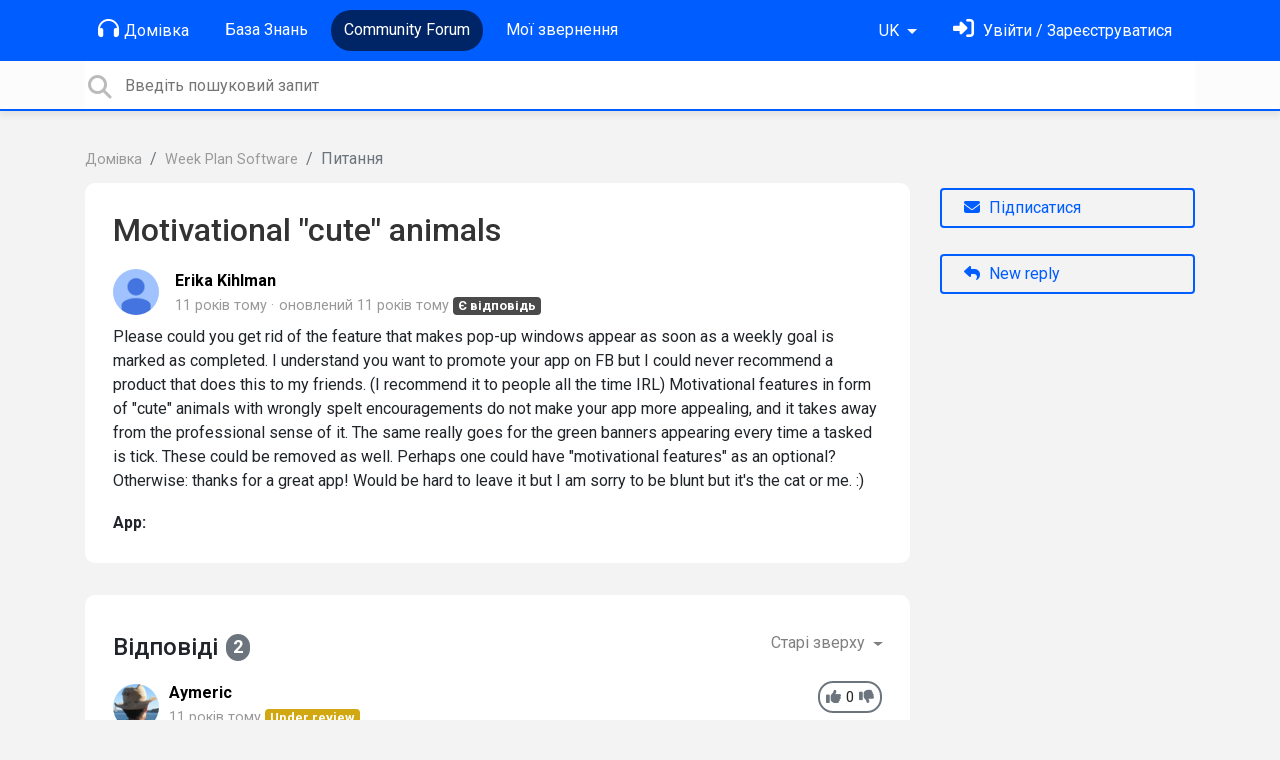

--- FILE ---
content_type: text/html; charset=utf-8
request_url: https://support.weekplan.net/communities/1/topics/946-motivational-cute-animals?lang=uk
body_size: 10124
content:
<!doctype html>
<html lang="uk" dir="ltr" class="view-community page-item " data-view="community" data-page="item" data-forum="1" data-topic="946" >
    <head>
        
        <meta charset="utf-8">
        <meta http-equiv="X-UA-Compatible" content="IE=edge">
        <link rel="canonical" href="https://support.weekplan.net/communities/1/topics/946-motivational-cute-animals"/>
        
        
        
        <meta name="viewport" content="width=device-width, initial-scale=1.0" />
        
        <link rel="shortcut icon" href="/s/attachments/4972/0/1/8132af14efe5f7e457a2a724c1ee5c4d.png" />

        
<link href="/s/libs/bootstrap/4.3.1/bootstrap.min.css" rel="preload" as="style" onload="this.onload=null;this.rel='stylesheet'" />
<noscript><link href="/s/libs/bootstrap/4.3.1/bootstrap.min.css" rel="stylesheet" type="text/css" /></noscript>

        
<link href="/s/libs/fontawesome/6.5.2/css/all.min.swap.css" rel="preload" as="style" onload="this.onload=null;this.rel='stylesheet'" />
<noscript><link href="/s/libs/fontawesome/6.5.2/css/all.min.swap.css" rel="stylesheet" type="text/css" /></noscript>


        <link rel="stylesheet" href="/s/compress/css/output.a616977998b2.css" type="text/css">

        
            <!-- Custom PROD CSS for portal -->
            
<link href="/s/css/portal/4972.1.css?version=1768658516" rel="preload" as="style" onload="this.onload=null;this.rel='stylesheet'" />
<noscript><link href="/s/css/portal/4972.1.css?version=1768658516" rel="stylesheet" type="text/css" /></noscript>

        

        

        <script>
        // GLOBAL VARS ON TOP ONLY
        // will move to global vars later
        var initqueue = [];
        if (typeof __subfolder == 'undefined') var __subfolder='';
        var _ue_globals=[];
        _ue_globals['is_staff'] = false;
        _ue_globals['user_id'] = 'None';
        _ue_globals['lang_code'] = 'uk';
        _ue_globals['lang_direction'] = 'ltr';
        _ue_globals['datepicker_lang_code'] = 'uk';
        _ue_globals['forum_selected'] = '1';
        _ue_globals['redactor_file_upload'] = false;
        _ue_globals['ue_version'] = 3;
        _ue_globals['max_image_upload_size'] = 5242880;
        _ue_globals['max_file_upload_size'] = 20971520;


        
        

        
        
        var _str_delete_confirmation_ = "Ви упевнені, що хочете видалити цей об\u0027єкт?";
        
        function _checkYT(img){
            if(img.naturalHeight <= 90){
                var path = img.src;
                var altpath = path.replace('/maxresdefault.webp','/hqdefault.jpg').replace('/vi_webp/','/vi/');
                if (altpath != path){
                    img.src = altpath;
                }
            }
        }
        </script>

        <!-- Title for the page -->
<title>Motivational &quot;cute&quot; animals / Week Plan</title>

	<meta name="description" content="Please could you get rid of the feature that makes pop-up windows appear as soon as a weekly&amp;nbsp;goal is marked as completed. I understand you want to promote ">


<!-- Fonts -->
<link href="https://fonts.gstatic.com" rel="preconnect">
<link href="https://fonts.googleapis.com/css?family=Roboto:400,500,600,700|Roboto+Condensed:700&display=swap" rel="preload" as="style" onload="this.onload=null;this.rel='stylesheet'"/>
<noscript>
    <link href="https://fonts.googleapis.com/css?family=Roboto:400,500,600,700|Roboto+Condensed:700&display=swap" rel="stylesheet" type="text/css" />
</noscript>

<!-- facebook share https://developers.facebook.com/docs/plugins/share-button/ -->
<meta property="og:url"           content="https://support.weekplan.net/communities/1/topics/946-motivational-cute-animals?lang=uk" />
<meta property="og:type"          content="website" />
<meta property="og:title"         content="Motivational &quot;cute&quot; animals / Week Plan / Week Plan" />
<meta property="og:description"   content="Please could you get rid of the feature that makes pop-up windows appear as soon as a weekly&amp;nbsp;goal is marked as completed. I understand you want to promote " />
<meta property="og:image"         content="" />
        
    
    </head>

    <body class="d-flex flex-column h-100">
        
        
        
        

        <div class="tmpl-layout">
	
	<header class="tmpl-header background-type-color">
	<!-- UE Navbar block -->
	<nav class="tmpl-navigation navbar navbar-expand-lg navbar-dark ue-section-navbar ue-section-navbar-only">
  <div class="container">
    <button class="navbar-toggler" type="button" data-toggle="collapse" data-target="#navbarNavDropdown" aria-controls="navbarNavDropdown" aria-expanded="false" aria-label="Toggle navigation">
      <span class="navbar-toggler-icon"></span>
    </button>
    <div class="collapse navbar-collapse" id="navbarNavDropdown">
      

    <ul class="navbar-nav">
      
          
          <li class="nav-item ue-nav-item-portal">
            
            <a class="nav-link" href="/"><i class="fas fa-headphones"></i>Домівка</a>
            
          </li>
          

      
          
          <li class="nav-item ue-nav-item-knowledgebase">
            
            <a class="nav-link" href="/knowledge-bases/4-documentation"><i class="fas fa-book"></i>База Знань</a>
            
          </li>
          

      
          
          <li class="nav-item ue-nav-item-feedback active">
            
            <a class="nav-link" href="/communities/1-week-plan-software"><i class="fas fa-th-large"></i>Community Forum</a>
            
          </li>
          

      
          
          <li class="nav-item ue-nav-item-helpdesk">
            
            <a class="nav-link" href="/user/tickets"><i class="fas fa-ticket-alt"></i>Мої звернення</a>
            
          </li>
          

      
    </ul>


    </div>
    <ul class="navbar-nav ml-auto ue-navbar-right-options">
        

<li class="nav-item dropdown language-selector">
  
    <a class="nav-link dropdown-toggle" data-toggle="dropdown" href="#" role="button" aria-haspopup="true" aria-expanded="false">
        UK
    </a>
    <div class="dropdown-menu">
      
        <a class="dropdown-item" dir="ltr" href="/communities/1/topics/946-motivational-cute-animals?lang=en">English (EN)</a>
      
        <a class="dropdown-item" dir="ltr" href="/communities/1/topics/946-motivational-cute-animals?lang=ru">Русский (RU)</a>
      
        <a class="dropdown-item" dir="ltr" href="/communities/1/topics/946-motivational-cute-animals?lang=es">Español (ES)</a>
      
        <a class="dropdown-item" dir="ltr" href="/communities/1/topics/946-motivational-cute-animals?lang=fr">Français (FR)</a>
      
        <a class="dropdown-item" dir="ltr" href="/communities/1/topics/946-motivational-cute-animals?lang=de">Deutsch (DE)</a>
      
        <a class="dropdown-item" dir="ltr" href="/communities/1/topics/946-motivational-cute-animals?lang=nl">Nederlands (NL)</a>
      
        <a class="dropdown-item" dir="ltr" href="/communities/1/topics/946-motivational-cute-animals?lang=is">Íslenska (IS)</a>
      
        <a class="dropdown-item" dir="ltr" href="/communities/1/topics/946-motivational-cute-animals?lang=et">Eesti (ET)</a>
      
        <a class="dropdown-item" dir="ltr" href="/communities/1/topics/946-motivational-cute-animals?lang=uk">‪Українська‬ (UK)</a>
      
        <a class="dropdown-item" dir="ltr" href="/communities/1/topics/946-motivational-cute-animals?lang=da">Dansk (DA)</a>
      
        <a class="dropdown-item" dir="ltr" href="/communities/1/topics/946-motivational-cute-animals?lang=ca">Català (CA)</a>
      
        <a class="dropdown-item" dir="ltr" href="/communities/1/topics/946-motivational-cute-animals?lang=pl">Polski (PL)</a>
      
    </div>
</li>


        
<li class="nav-item dropdown user-menu">

    <a class="nav-link" rel="nofollow" href="/user/login?next=/communities/1/topics/946-motivational-cute-animals" aria-label="Увійти"><i class="fas fa-sign-in-alt"></i><span class="d-none d-md-inline"> Увійти / Зареєструватися</span></a>

</li>

    </ul>
  </div>
</nav>
	<!-- /UE Navbar block -->

	
		
	

	<div class="tmpl-main-search ue-section-search">
  <div class="container">
    
<div id="ue_search" class="ue-module ue-module-search">
    <form action="/search" class="ue-module-search-form" autocomplete="off" id="ue-module-search-form" method="get">
        <input type="hidden" name="csrfmiddlewaretoken" value="hb1uNIczw1HpGWPSkunT6NItIwQDM4emwtQSbB3j5gmpCZPS2ZqDlSfXtrNyOp3T">
        <input type="hidden" name="forum_id" value="1"/>
        
        <input placeholder="Введіть пошуковий запит" type="text" name="search" class="input-search" value="" autocomplete="off" data-action="ue-search" data-forum-id="1" data-result-limit="10" data-category-id="0">
    	<div class="ue-module-search-results"></div>
    </form>
</div>

  </div>
</div>
</header>
	<div class="ue-page mb-auto pt-4 pb-4">
		<div class="container">
			<div class="tmpl-community-topic">
  <nav aria-label="breadcrumb">
<ol class="breadcrumb">
  
    
    <li class="breadcrumb-item"><a href="/">Домівка</a></li>
    
  
    
    <li class="breadcrumb-item"><a href="/communities/1-week-plan-software">Week Plan Software</a></li>
    
  
    
    <li class="breadcrumb-item active" aria-current="page">Питання</li>
    
  
</ol>
</nav>


  <div class="row">
    <div class="col-md-9 col-xs-12">
      <div class="ue-module-panel-lg">
        <article>

          <h1 class="ue-title">Motivational &quot;cute&quot; animals</h1>
          <div class="ue-item-body">
            <div class="ue-item-details">
              <div class="ue-icon"><img class="avatar" style="height:46px;width:46px;background-color:#FFFFFF;" src="/s/cache/07/20/0720eb67dfa96a7c6433c427a9639159.png" alt="Avatar"/>
</div>
              <div class="ue-info">
                <div class="ue-author-name"><strong><a class="portal-user-link"href="/users/618-erika-kihlman">Erika Kihlman</a> </strong></div>
                <ul class="ue-meta-group">
                  <li><time datetime="2014-10-03 03:03:09" title="03 жовтня 2014 р. 03:03">11 років тому</time></li>
                  
                    <li>оновлений <time datetime="2015-04-01 01:48:43" title="01 квітня 2015 р. 01:48">11 років тому</time></li>
                  
                  <li><span class="badge badge-secondary ue-badge-status" style="background-color:#4A4A4A">Є відповідь</span></li>
                </ul>
              </div>
            </div>

            <div class="ue-item-content ue-content">
              Please could you get rid of the feature that makes pop-up windows appear as soon as a weekly&nbsp;goal is marked as completed. I understand you want to promote your app on FB but I could never recommend a product that does this to my friends. (I recommend it to people all the time IRL)&nbsp;Motivational features in form of "cute" animals with wrongly spelt encouragements do not make your app more appealing, and it takes away from the professional sense of it. The same really goes for the green banners appearing every time a tasked is tick. These could be removed as well. Perhaps one could have "motivational features" as an optional? Otherwise: thanks for a great app! Would be hard to leave it but I am sorry to be blunt but it's the cat or me. :)
            </div>
        
            
<div class="custom-fields">
  
    <div class="custom-field custom-field-combobox cf_2">
      <div class="custom-field-name">App:</div>
      
          <div class="custom-field-value"></div>
      
    </div>
  
</div>


            <div class="tmpl-tags-in-item ue-item-tags">
  
</div>

            

            

          </div>

        </article>
        

        
      </div>

    </div>

    <div class="col-md-3 col-xs-12">
      <div class="ue-side-panel">
        <aside>
          


          <div class="ue-item-actions">
            
<div data-item-id="946">
    
      
    

    
      <div class="ue-item-action">
        
<button class="btn btn-primary btn-follow" data-toggle="tooltip" data-follow-text="Підписатися" data-following-text="Підписаний" data-loading-text="<i class='fas fa-sync fa-spin'></i>" data-object-type="topic" data-object-id="946" data-action="ue-follow-object"><i class="fas fa-envelope"></i> <span>Підписатися</span></button>

      </div>
    

    

    

    
      <div class="ue-item-action">
        <button class="btn btn-primary ue-btn-new-reply" data-action="ue-reply-new"><i class="fas fa-reply"></i> New reply</button>
      </div>
    
</div>
          </div>
        </aside>
      </div>
    </div>
  </div>

  <div class="tmpl-comments ue-list ue-comments ue-comments-panel">
  
  <div class="row">
    <div class="col-md-9 col-xs-12">
      <div class="ue-module-panel-lg">

      
      <div class="ue-comments-header-placeholder">
          <div class="ue-comments-header">Відповіді <span class="badge badge-secondary">2</span></div>
          <div>
<ul class="nav nav-pills ue-list-filter">
    
    <li class="nav-item dropdown filter-order">
        <a class="nav-link dropdown-toggle" href="#" id="dropdownMenuButton_order" data-toggle="dropdown" aria-haspopup="true" aria-expanded="false">
            Старі зверху
        </a>
        <div class="dropdown-menu" aria-labelledby="dropdownMenuButton_order">
            
                <a class="dropdown-item d-flex justify-content-between align-items-center" href="?lang=uk&amp;comment_filter_order=newest">
                    Нові зверху
                    <span class="badge badge-primary badge-pill"></span>
                </a>
            
                <a class="dropdown-item d-flex justify-content-between align-items-center active" href="?lang=uk&amp;comment_filter_order=oldest">
                    Старі зверху
                    <span class="badge badge-primary badge-pill"></span>
                </a>
            
        </div>
    </li>
    
</ul></div>
      </div>
      

      
        
          <div class="tmpl-comment-item ue-comment" id="comment-2606" data-comment-id="2606" data-user-id="1">
  <div class="ue-avatar"><img class="avatar" style="height:46px;width:46px;background-color:#FFFFFF;" src="/s/cache/a8/09/a80920ab4152b6a6b2dd39842464b878.png" alt="Avatar"/>
</div>
  <div>
    <div class="float-right">
      	<div class="ue-voter ue-voting-comment" data-comment-id="2606">
	
		<a class="ue-vote-btn ue-vote-btn-positive" data-action="vote-comment" data-vote-value="1" href="#" aria-label="+1">
	    	<i class="fas fa-thumbs-up"></i>
	  	</a>
		<div class="ue-votes vote-value" data-action="vote" data-vote-value="0"><span class="vote-value-count">0</span></div>

		
			<a class="ue-vote-btn ue-vote-btn-negative" data-action="vote-comment"  data-vote-value="-1" href="#" aria-label="-1">
	    		<i class="fas fa-thumbs-down"></i>
	  		</a>
		
	
	</div>


    </div>
    <div class="ue-comment-details">
      <strong><a class="portal-user-link"href="/users/1-aymeric">Aymeric</a> </strong>
      <ul class="ue-meta-group">
        <!-- leave li.ue-meta-data in one line to hide if content is emply! -->
        <li><time datetime="2014-10-07 02:56:28" title="07 жовтня 2014 р. 02:56">11 років тому</time></li>

        
        
        <li></li>
        <li></li>
        <li><span class="badge badge-secondary ue-badge-status" style="background-color:#D1A712">Under review</span></li>
      </ul>
    </div>
    <div class="comment-text ue-content">Hi Erika, <br><br>I am constantly experimenting with new features to see what users like and don't like.<br><br>Looking at the results of this "cat" experiment, it is clear that the feature can be removed without any impact. The feature will be absent in the next deployment.<br><br>I will keep the green messages however as I believe they help create a sense of personality in the application without being too unprofessional.</div>
    <div class="ue-comment-actions">
      
<div data-comment-id="2606">
  
 	<a data-action="ue-reply-to" href="#" rel="nofollow"><i class="fas fa-reply"></i><span class="hidden-xs"> Відповісти</span></a>
  

  

  

  

  <a data-action="ue-show-copy-link" href="/communities/1/topics/946-motivational-cute-animals?redirect_to_reply=2606#comment-2606"><i class="fas fa-link"></i><span class="hidden-xs"> Посилання</span></a>
</div>
    </div>
  </div>
</div>
        
          <div class="tmpl-comment-item ue-comment" id="comment-2607" data-comment-id="2607" data-user-id="1015">
  <div class="ue-avatar"><img class="avatar" style="height:46px;width:46px;background-color:#FFFFFF;" src="/s/cache/fe/80/fe80bb1d14317438851a57514457e080.png" alt="Avatar"/>
</div>
  <div>
    <div class="float-right">
      	<div class="ue-voter ue-voting-comment" data-comment-id="2607">
	
		<a class="ue-vote-btn ue-vote-btn-positive" data-action="vote-comment" data-vote-value="1" href="#" aria-label="+1">
	    	<i class="fas fa-thumbs-up"></i>
	  	</a>
		<div class="ue-votes vote-value" data-action="vote" data-vote-value="0"><span class="vote-value-count">0</span></div>

		
			<a class="ue-vote-btn ue-vote-btn-negative" data-action="vote-comment"  data-vote-value="-1" href="#" aria-label="-1">
	    		<i class="fas fa-thumbs-down"></i>
	  		</a>
		
	
	</div>


    </div>
    <div class="ue-comment-details">
      <strong><a class="portal-user-link"href="/users/1015-grace">Grace</a> </strong>
      <ul class="ue-meta-group">
        <!-- leave li.ue-meta-data in one line to hide if content is emply! -->
        <li><time datetime="2015-04-01 01:48:43" title="01 квітня 2015 р. 01:48">11 років тому</time></li>

        
        
        <li></li>
        <li></li>
        <li><span class="badge badge-secondary ue-badge-status" style="background-color:#4A4A4A">Є відповідь</span></li>
      </ul>
    </div>
    <div class="comment-text ue-content"></div>
    <div class="ue-comment-actions">
      
<div data-comment-id="2607">
  
 	<a data-action="ue-reply-to" href="#" rel="nofollow"><i class="fas fa-reply"></i><span class="hidden-xs"> Відповісти</span></a>
  

  

  

  

  <a data-action="ue-show-copy-link" href="/communities/1/topics/946-motivational-cute-animals?redirect_to_reply=2607#comment-2607"><i class="fas fa-link"></i><span class="hidden-xs"> Посилання</span></a>
</div>
    </div>
  </div>
</div>
        
        ﻿
      

      
        
        <div><a class="btn btn-primary btn-sign-in" href="/user/login?next=%2Fcommunities%2F1%2Ftopics%2F946-motivational-cute-animals%3Flang%3Duk" rel="nofollow"><i class="fas fa-sign-in-alt"></i> <span>Sign in to leave a comment</span></a></div>
      
      </div>
    </div>
  </div>
</div>
</div>
		</div>
	</div>
	<div class="tmpl-footer">
	<!-- ue-section-custom-footer -->
	
		
	
	<!-- /ue-section-custom-footer -->

	<!-- ue-section-footer - DO NOT REMOVE IF YOUR PLAN HAS NO WHITE-LABEL OPTION! -->
	
<footer class="ue-section-footer py-2 footer text-center">
  <div class="container">
    Customer support portal powered by <a href="https://userecho.com?pcode=pwbue_label_weekplan&amp;utm_source=pblv5&amp;utm_medium=cportal&amp;utm_campaign=pbue" target="_blank" rel="noopener noreferrer">UserEcho</a>
  </div>
</footer>

	<!-- /ue-section-footer -->
</div>
</div>

        
        <script src="/s/libs/jquery/3.6.0/jquery.min.js"></script>
        
        <script src="/s/libs/popper.js/1.15.0/popper.min.js"></script>
        <script src="/s/libs/bootstrap/4.3.1/bootstrap.min.js"></script>

        <script src="/s/compress/js/output.fa3c72ccd421.js"></script>

        <script>
            
            Sentry.init({ dsn: 'https://d6e663a43b37aa5393452888c008fea9@sentry.userecho.com/7' });
            Sentry.configureScope(function(scope){
                scope.setUser({"id": "None","username": ""});
                scope.setExtra("project_id", "4972");
            });
        </script>
  
        
          
            <script src="/s/libs/bootstrap-datepicker/1.7.0/locales/bootstrap-datepicker.uk.min.js"></script>
          
        

        

        
<script>
$(document).ready(function() {
    


    
});


</script>


        
        <input type="hidden" name="csrfmiddlewaretoken" value="9NX2gnzolWqgfByVH4k81hbckPaAvKEko5MqEgq8Ub5gbEyVpznSgmIG5K7vx5tR">

        
        <!-- JSI18N START -->
<script>
'use strict';
{
  const globals = this;
  const django = globals.django || (globals.django = {});

  
  django.pluralidx = function(n) {
    const v = (n%10==1 && n%100!=11 ? 0 : n%10>=2 && n%10<=4 && (n%100<10 || n%100>=20) ? 1 : 2);
    if (typeof v === 'boolean') {
      return v ? 1 : 0;
    } else {
      return v;
    }
  };
  

  /* gettext library */

  django.catalog = django.catalog || {};
  
  const newcatalog = {
    "%(sel)s of %(cnt)s selected": [
      "\u041e\u0431\u0440\u0430\u043d\u043e %(sel)s \u0437 %(cnt)s",
      "\u041e\u0431\u0440\u0430\u043d\u043e %(sel)s \u0437 %(cnt)s",
      "\u041e\u0431\u0440\u0430\u043d\u043e %(sel)s \u0437 %(cnt)s"
    ],
    "6 a.m.": "6",
    "6 p.m.": "18:00",
    "Accept if you want to remove these marks": "\u041d\u0430\u0442\u0438\u0441\u043d\u0456\u0442\u044c \"\u041f\u0440\u0438\u0439\u043d\u044f\u0442\u0438\", \u044f\u043a\u0449\u043e \u0432\u0438 \u0445\u043e\u0447\u0435\u0442\u0435 \u0432\u0438\u0434\u0430\u043b\u0438\u0442\u0438 \u0446\u0456 \u0432\u0456\u0434\u043c\u0456\u0442\u043a\u0438.",
    "Alert": "\u041e\u043f\u043e\u0432\u0456\u0449\u0435\u043d\u043d\u044f",
    "All": "\u0412\u0441\u0456",
    "Apr": "\u041a\u0432\u0456\u0442",
    "April": "\u041a\u0432\u0456\u0442\u0435\u043d\u044c",
    "Are you sure you want to delete this object?": "\u0412\u0438 \u0443\u043f\u0435\u0432\u043d\u0435\u043d\u0456, \u0449\u043e \u0445\u043e\u0447\u0435\u0442\u0435 \u0432\u0438\u0434\u0430\u043b\u0438\u0442\u0438 \u0446\u0435\u0439 \u043e\u0431'\u0454\u043a\u0442?",
    "Are you sure you want to do this?": "\u0412\u0438 \u0432\u043f\u0435\u0432\u043d\u0435\u043d\u0456, \u0449\u043e \u0445\u043e\u0447\u0435\u0442\u0435 \u0446\u0435 \u0437\u0440\u043e\u0431\u0438\u0442\u0438?",
    "Aug": "\u0421\u0435\u0440\u043f",
    "August": "\u0421\u0435\u0440\u043f\u0435\u043d\u044c",
    "Available %s": "\u0412 \u043d\u0430\u044f\u0432\u043d\u043e\u0441\u0442\u0456 %s",
    "Cancel": "\u0421\u043a\u0430\u0441\u0443\u0432\u0430\u0442\u0438",
    "Choose": "\u0412\u0438\u0431\u0440\u0430\u0442\u0438",
    "Choose a Date": "\u0412\u0438\u0431\u0435\u0440\u0456\u0442\u044c \u0434\u0430\u0442\u0443",
    "Choose a Time": "\u0412\u0438\u0431\u0435\u0440\u0456\u0442\u044c \u0447\u0430\u0441",
    "Choose a time": "\u041e\u0431\u0435\u0440\u0456\u0442\u044c \u0447\u0430\u0441",
    "Choose all": "\u041e\u0431\u0440\u0430\u0442\u0438 \u0432\u0441\u0456",
    "Chosen %s": "\u041e\u0431\u0440\u0430\u043d\u043e %s",
    "Click to choose all %s at once.": "\u041d\u0430\u0442\u0438\u0441\u043d\u0456\u0442\u044c \u0449\u043e\u0431 \u043e\u0431\u0440\u0430\u0442\u0438 \u0432\u0441\u0456 %s \u0432\u0456\u0434\u0440\u0430\u0437\u0443.",
    "Click to remove all chosen %s at once.": "\u041d\u0430\u0442\u0438\u0441\u043d\u0456\u0442\u044c \u0449\u043e\u0431 \u0432\u0438\u0434\u0430\u043b\u0438\u0442\u0438 \u0432\u0441\u0456 \u043e\u0431\u0440\u0430\u043d\u0456 %s \u0432\u0456\u0434\u0440\u0430\u0437\u0443.",
    "Close": "\u0417\u0430\u043a\u0440\u0438\u0442\u0438",
    "Confirm": "\u041f\u0456\u0434\u0442\u0432\u0435\u0440\u0434\u0436\u0435\u043d\u043d\u044f",
    "Copy": "\u041a\u043e\u043f\u0456\u044e\u0432\u0430\u0442\u0438",
    "Dec": "\u0413\u0440\u0443\u0434",
    "December": "\u0413\u0440\u0443\u0434\u0435\u043d\u044c",
    "Do you want to delete this tag from topic?": "\u0412\u0438 \u0434\u0456\u0439\u0441\u043d\u043e \u0445\u043e\u0447\u0435\u0442\u0435 \u0432\u0438\u0434\u0430\u043b\u0438\u0442\u0438 \u0437 \u0442\u0435\u043c\u0438 \u0446\u0435\u0439 \u0442\u0435\u0433?",
    "Duplicate": "\u0414\u0443\u0431\u043b\u0456\u043a\u0430\u0442",
    "Feb": "\u041b\u044e\u0442",
    "February": "\u041b\u044e\u0442\u0438\u0439",
    "Filter": "\u0424\u0456\u043b\u044c\u0442\u0440",
    "Hide": "\u041f\u0440\u0438\u0445\u043e\u0432\u0430\u0442\u0438",
    "Inappropriate": "\u041d\u0435\u043f\u0440\u0438\u043f\u0443\u0441\u0442\u0438\u043c\u0456\u0441\u0442\u044c",
    "Jan": "\u0421\u0456\u0447",
    "January": "\u0421\u0456\u0447\u0435\u043d\u044c",
    "Jul": "\u041b\u0438\u043f",
    "July": "\u041b\u0438\u043f\u0435\u043d\u044c",
    "Jun": "\u0427\u0435\u0440\u0432",
    "June": "\u0427\u0435\u0440\u0432\u0435\u043d\u044c",
    "Knowledge base": "\u0411\u0430\u0437\u0430 \u0437\u043d\u0430\u043d\u044c",
    "Loading": "\u0417\u0430\u0432\u0430\u043d\u0442\u0430\u0436\u0435\u043d\u043d\u044f",
    "Mar": "\u0411\u0435\u0440",
    "March": "\u0411\u0435\u0440\u0435\u0437\u0435\u043d\u044c",
    "May": "\u0422\u0440\u0430\u0432",
    "Midnight": "\u041f\u0456\u0432\u043d\u0456\u0447",
    "No": "\u041d\u0456",
    "Noon": "\u041f\u043e\u043b\u0443\u0434\u0435\u043d\u044c",
    "Not selected": "\u041d\u0435 \u0432\u0438\u0431\u0440\u0430\u043d\u0438\u0439",
    "Note: You are %s hour ahead of server time.": [
      "\u041f\u0440\u0438\u043c\u0456\u0442\u043a\u0430: \u0412\u0438 \u043d\u0430 %s \u0433\u043e\u0434\u0438\u043d\u0443 \u043f\u043e\u043f\u0435\u0440\u0435\u0434\u0443 \u0441\u0435\u0440\u0432\u0435\u0440\u043d\u043e\u0433\u043e \u0447\u0430\u0441\u0443.",
      "\u041f\u0440\u0438\u043c\u0456\u0442\u043a\u0430: \u0412\u0438 \u043d\u0430 %s \u0433\u043e\u0434\u0438\u043d\u0438 \u043f\u043e\u043f\u0435\u0440\u0435\u0434\u0443 \u0441\u0435\u0440\u0432\u0435\u0440\u043d\u043e\u0433\u043e \u0447\u0430\u0441\u0443.",
      "\u041f\u0440\u0438\u043c\u0456\u0442\u043a\u0430: \u0412\u0438 \u043d\u0430 %s \u0433\u043e\u0434\u0438\u043d \u043f\u043e\u043f\u0435\u0440\u0435\u0434\u0443 \u0441\u0435\u0440\u0432\u0435\u0440\u043d\u043e\u0433\u043e \u0447\u0430\u0441\u0443."
    ],
    "Note: You are %s hour behind server time.": [
      "\u041f\u0440\u0438\u043c\u0456\u0442\u043a\u0430: \u0412\u0438 \u043d\u0430 %s \u0433\u043e\u0434\u0438\u043d\u0443 \u043f\u043e\u0437\u0430\u0434\u0443 \u0441\u0435\u0440\u0432\u0435\u0440\u043d\u043e\u0433\u043e \u0447\u0430\u0441\u0443.",
      "\u041f\u0440\u0438\u043c\u0456\u0442\u043a\u0430: \u0412\u0438 \u043d\u0430 %s \u0433\u043e\u0434\u0438\u043d\u0438 \u043f\u043e\u0437\u0430\u0434\u0443 \u0441\u0435\u0440\u0432\u0435\u0440\u043d\u043e\u0433\u043e \u0447\u0430\u0441\u0443.",
      "\u041f\u0440\u0438\u043c\u0456\u0442\u043a\u0430: \u0412\u0438 \u043d\u0430 %s \u0433\u043e\u0434\u0438\u043d \u043f\u043e\u0437\u0430\u0434\u0443 \u0441\u0435\u0440\u0432\u0435\u0440\u043d\u043e\u0433\u043e \u0447\u0430\u0441\u0443."
    ],
    "Nov": "\u041b\u0438\u0441\u0442",
    "November": "\u041b\u0438\u0441\u0442\u043e\u043f\u0430\u0434",
    "Now": "\u0417\u0430\u0440\u0430\u0437",
    "Oct": "\u0416\u043e\u0432\u0442",
    "October": "\u0416\u043e\u0432\u0442\u0435\u043d\u044c",
    "Quote": "\u0426\u0438\u0442\u0430\u0442\u0430",
    "Regular topics": "\u0417\u0432\u0438\u0447\u0430\u0439\u043d\u0456 \u0442\u0435\u043c\u0438",
    "Remove": "\u0412\u0438\u0434\u0430\u043b\u0438\u0442\u0438",
    "Remove all": "\u0412\u0438\u0434\u0430\u043b\u0438\u0442\u0438 \u0432\u0441\u0435",
    "Save": "\u0417\u0431\u0435\u0440\u0435\u0433\u0442\u0438",
    "Search": "\u0428\u0443\u043a\u0430\u0442\u0438",
    "Sep": "\u0412\u0435\u0440",
    "September": "\u0412\u0435\u0440\u0435\u0441\u0435\u043d\u044c",
    "Show": "\u041f\u043e\u043a\u0430\u0437\u0430\u0442\u0438",
    "Show more": "\u041f\u043e\u043a\u0430\u0437\u0430\u0442\u0438 \u0431\u0456\u043b\u044c\u0448\u0435",
    "Spam": "\u0421\u043f\u0430\u043c",
    "Spoiler": "\u0421\u043f\u043e\u0439\u043b\u0435\u0440",
    "The comment has been deleted": "\u041a\u043e\u043c\u0435\u043d\u0442\u0430\u0440 \u0432\u0438\u0434\u0430\u043b\u0435\u043d\u043e",
    "This is the list of available %s. You may choose some by selecting them in the box below and then clicking the \"Choose\" arrow between the two boxes.": "\u0426\u0435 \u0441\u043f\u0438\u0441\u043e\u043a \u0432\u0441\u0456\u0445 \u0434\u043e\u0441\u0442\u0443\u043f\u043d\u0438\u0445 %s. \u0412\u0438 \u043c\u043e\u0436\u0435\u0442\u0435 \u043e\u0431\u0440\u0430\u0442\u0438 \u0434\u0435\u044f\u043a\u0456 \u0437 \u043d\u0438\u0445, \u0432\u0438\u0434\u0456\u043b\u0438\u0432\u0448\u0438 \u0457\u0445 \u0443 \u043f\u043e\u043b\u0456 \u043d\u0438\u0436\u0447\u0435 \u0456 \u043d\u0430\u0442\u0438\u0441\u043d\u0443\u0432\u0448\u0442 \u043a\u043d\u043e\u043f\u043a\u0443 \"\u041e\u0431\u0440\u0430\u0442\u0438\".",
    "This is the list of chosen %s. You may remove some by selecting them in the box below and then clicking the \"Remove\" arrow between the two boxes.": "\u0426\u0435 \u0441\u043f\u0438\u0441\u043e\u043a \u043e\u0431\u0440\u0430\u043d\u0438\u0445 %s. \u0412\u0438 \u043c\u043e\u0436\u0435\u0442\u0435 \u0432\u0438\u0434\u0430\u043b\u0438\u0442\u0438 \u0434\u0435\u044f\u043a\u0456 \u0437 \u043d\u0438\u0445, \u0432\u0438\u0434\u0456\u043b\u0438\u0432\u0448\u0438 \u0457\u0445 \u0443 \u043f\u043e\u043b\u0456 \u043d\u0438\u0436\u0447\u0435 \u0456 \u043d\u0430\u0442\u0438\u0441\u043d\u0443\u0432\u0448\u0438 \u043a\u043d\u043e\u043f\u043a\u0443 \"\u0412\u0438\u0434\u0430\u043b\u0438\u0442\u0438\".",
    "This object has been marked by users because you have selected users moderation": "\u0426\u0435\u0439 \u043e\u0431'\u0454\u043a\u0442 \u0431\u0443\u0432 \u043f\u043e\u043c\u0456\u0447\u0435\u043d\u0438\u0439 \u043a\u043e\u0440\u0438\u0441\u0442\u0443\u0432\u0430\u0447\u0430\u043c\u0438 \u0442\u043e\u043c\u0443, \u0449\u043e \u0432\u0438 \u0432\u0438\u0431\u0440\u0430\u043b\u0438 \u043a\u043e\u0440\u0438\u0441\u0442\u0443\u0432\u0430\u0446\u044c\u043a\u0443 \u043c\u043e\u0434\u0435\u0440\u0430\u0446\u0456\u044e",
    "Tickets": "\u0417\u0432\u0435\u0440\u043d\u0435\u043d\u043d\u044f",
    "Today": "\u0421\u044c\u043e\u0433\u043e\u0434\u043d\u0456",
    "Tomorrow": "\u0417\u0430\u0432\u0442\u0440\u0430",
    "Topic marked as draft": "\u0422\u0435\u043c\u0430 \u0432\u0456\u0434\u043c\u0456\u0447\u0435\u043d\u0430 \u044f\u043a \u0447\u0435\u0440\u043d\u0435\u0442\u043a\u0430",
    "Topic published": "\u0422\u0435\u043c\u0430 \u043e\u043f\u0443\u0431\u043b\u0456\u043a\u043e\u0432\u0430\u043d\u0430",
    "Type into this box to filter down the list of available %s.": "\u041f\u043e\u0447\u043d\u0456\u0442\u044c \u0432\u0432\u043e\u0434\u0438\u0442\u0438 \u0442\u0435\u043a\u0441\u0442 \u0432 \u0446\u044c\u043e\u043c\u0443 \u043f\u043e\u043b\u0456 \u0449\u043e\u0431 \u0432\u0456\u0434\u0444\u0456\u043b\u044c\u0442\u0440\u0443\u0432\u0430\u0442\u0438 \u0441\u043f\u0438\u0441\u043e\u043a \u0434\u043e\u0441\u0442\u0443\u043f\u043d\u0438\u0445 %s.",
    "User has been invited": "\u041a\u043e\u0440\u0438\u0441\u0442\u0443\u0432\u0430\u0447\u0430 \u0437\u0430\u043f\u0440\u043e\u0448\u0435\u043d\u043e",
    "We've sent confirmation letter. Check your email.": "\u041c\u0438 \u0432\u0456\u0434\u043f\u0440\u0430\u0432\u0438\u043b\u0438 \u0432\u0430\u043c \u043b\u0438\u0441\u0442\u0430 \u0437 \u043f\u0456\u0434\u0442\u0432\u0435\u0440\u0434\u0436\u0435\u043d\u043d\u044f\u043c. \u041f\u0435\u0440\u0435\u0432\u0456\u0440\u0442\u0435 \u0441\u0432\u043e\u044e \u0435\u043b\u0435\u043a\u0442\u0440\u043e\u043d\u043d\u0443 \u043f\u043e\u0448\u0442\u0443.",
    "Yes": "\u0422\u0430\u043a",
    "Yesterday": "\u0412\u0447\u043e\u0440\u0430",
    "You have unsaved changes on individual editable fields. If you run an action, your unsaved changes will be lost.": "\u0412\u0438 \u0437\u0440\u043e\u0431\u0438\u043b\u0438 \u044f\u043a\u0456\u0441\u044c \u0437\u043c\u0456\u043d\u0438 \u0443 \u0434\u0435\u044f\u043a\u0438\u0445 \u043f\u043e\u043b\u044f\u0445. \u042f\u043a\u0449\u043e \u0412\u0438 \u0432\u0438\u043a\u043e\u043d\u0430\u0454\u0442\u0435 \u0446\u044e \u0434\u0456\u044e, \u0432\u0441\u0456 \u043d\u0435\u0437\u0431\u0435\u0440\u0435\u0436\u0435\u043d\u0456 \u0437\u043c\u0456\u043d\u0438 \u0431\u0443\u0434\u0435 \u0432\u0442\u0440\u0430\u0447\u0435\u043d\u043e.",
    "abbrev. month April\u0004Apr": "\u041a\u0432\u0456\u0442.",
    "abbrev. month August\u0004Aug": "\u0421\u0435\u0440\u043f.",
    "abbrev. month December\u0004Dec": "\u0413\u0440\u0443\u0434.",
    "abbrev. month February\u0004Feb": "\u041b\u044e\u0442.",
    "abbrev. month January\u0004Jan": "\u0421\u0456\u0447.",
    "abbrev. month July\u0004Jul": "\u041b\u0438\u043f.",
    "abbrev. month June\u0004Jun": "\u0427\u0435\u0440\u0432.",
    "abbrev. month March\u0004Mar": "\u0411\u0435\u0440\u0435\u0437.",
    "abbrev. month May\u0004May": "\u0422\u0440\u0430\u0432.",
    "abbrev. month November\u0004Nov": "\u041b\u0438\u0441\u0442\u043e\u043f.",
    "abbrev. month October\u0004Oct": "\u0416\u043e\u0432\u0442.",
    "abbrev. month September\u0004Sep": "\u0412\u0435\u0440\u0435\u0441.",
    "close all": "\u0437\u0430\u043a\u0440\u0438\u0442\u0438 \u0432\u0441\u0456",
    "one letter Friday\u0004F": "\u041f",
    "one letter Monday\u0004M": "\u041f",
    "one letter Saturday\u0004S": "\u0421",
    "one letter Sunday\u0004S": "\u041d",
    "one letter Thursday\u0004T": "\u0427",
    "one letter Tuesday\u0004T": "\u0412",
    "one letter Wednesday\u0004W": "\u0421",
    "topic forum changed": "\u0442\u0435\u043c\u0430 \u043f\u0435\u0440\u0435\u043d\u0435\u0441\u0435\u043d\u0430 \u0443 \u0432\u0438\u0431\u0440\u0430\u043d\u0438\u0439 \u0440\u043e\u0437\u0434\u0456\u043b"
  };
  for (const key in newcatalog) {
    django.catalog[key] = newcatalog[key];
  }
  

  if (!django.jsi18n_initialized) {
    django.gettext = function(msgid) {
      const value = django.catalog[msgid];
      if (typeof value === 'undefined') {
        return msgid;
      } else {
        return (typeof value === 'string') ? value : value[0];
      }
    };

    django.ngettext = function(singular, plural, count) {
      const value = django.catalog[singular];
      if (typeof value === 'undefined') {
        return (count == 1) ? singular : plural;
      } else {
        return value.constructor === Array ? value[django.pluralidx(count)] : value;
      }
    };

    django.gettext_noop = function(msgid) { return msgid; };

    django.pgettext = function(context, msgid) {
      let value = django.gettext(context + '\x04' + msgid);
      if (value.includes('\x04')) {
        value = msgid;
      }
      return value;
    };

    django.npgettext = function(context, singular, plural, count) {
      let value = django.ngettext(context + '\x04' + singular, context + '\x04' + plural, count);
      if (value.includes('\x04')) {
        value = django.ngettext(singular, plural, count);
      }
      return value;
    };

    django.interpolate = function(fmt, obj, named) {
      if (named) {
        return fmt.replace(/%\(\w+\)s/g, function(match){return String(obj[match.slice(2,-2)])});
      } else {
        return fmt.replace(/%s/g, function(match){return String(obj.shift())});
      }
    };


    /* formatting library */

    django.formats = {
    "DATETIME_FORMAT": "d E Y \u0440. H:i",
    "DATETIME_INPUT_FORMATS": [
      "%d.%m.%Y %H:%M:%S",
      "%d.%m.%Y %H:%M:%S.%f",
      "%d.%m.%Y %H:%M",
      "%d %B %Y %H:%M:%S",
      "%d %B %Y %H:%M:%S.%f",
      "%d %B %Y %H:%M",
      "%Y-%m-%d %H:%M:%S",
      "%Y-%m-%d %H:%M:%S.%f",
      "%Y-%m-%d %H:%M",
      "%Y-%m-%d"
    ],
    "DATE_FORMAT": "d E Y \u0440.",
    "DATE_INPUT_FORMATS": [
      "%d.%m.%Y",
      "%d %B %Y",
      "%Y-%m-%d"
    ],
    "DECIMAL_SEPARATOR": ",",
    "FIRST_DAY_OF_WEEK": 1,
    "MONTH_DAY_FORMAT": "d F",
    "NUMBER_GROUPING": 3,
    "SHORT_DATETIME_FORMAT": "d.m.Y H:i",
    "SHORT_DATE_FORMAT": "d.m.Y",
    "THOUSAND_SEPARATOR": "\u00a0",
    "TIME_FORMAT": "H:i",
    "TIME_INPUT_FORMATS": [
      "%H:%M:%S",
      "%H:%M:%S.%f",
      "%H:%M"
    ],
    "YEAR_MONTH_FORMAT": "F Y"
  };

    django.get_format = function(format_type) {
      const value = django.formats[format_type];
      if (typeof value === 'undefined') {
        return format_type;
      } else {
        return value;
      }
    };

    /* add to global namespace */
    globals.pluralidx = django.pluralidx;
    globals.gettext = django.gettext;
    globals.ngettext = django.ngettext;
    globals.gettext_noop = django.gettext_noop;
    globals.pgettext = django.pgettext;
    globals.npgettext = django.npgettext;
    globals.interpolate = django.interpolate;
    globals.get_format = django.get_format;

    django.jsi18n_initialized = true;
  }
};

</script>
<!-- JSI18N END -->

        <!-- add chat support to the portal -->

        
        <script>
            $(document).ready(function() {
                try{
                    if (window.location !== window.parent.location){
                        window.parent.postMessage(['ue_widget_loaded',''], '*');
                    }
                } catch (e) {}

                
                if ($.inArray( $("html").attr("data-page"), [ 'topic', 'article', 'ticket', 'item']) != -1){
                    initImageZoom($('.ue-content img'));
                }

                // tmp: will move to the form later
                if ($("html[data-page='new'][data-view='helpdesk']").length > 0){
                    $('textarea#id_description').closest('.form-group').append($("<div class=\"field-actions\"><button class=\"btn btn-file-upload\" onclick=\"$(this).closest('.form-group').find('.redactor-toolbar a[data-re-name=file]')[0].click();return false;\"><i class=\"fas fa-upload\"></i> Завантажити файл</button></div>"));
                }

            });


            

        
        $(document).ready(function(){
            $( "#id_topic_form[data-mode='new']" ).submit(function( event ) {
                try{
                    var user_env_json = getUserEnv();
                    
                    
                    $(this).find('#id_user_env').val(JSON.stringify(user_env_json));
                } catch (e) {}
            })
        });

        </script>



        

  <!-- USERECHO GA4 Google tag (gtag.js) -->
  
  
  <script async src="https://www.googletagmanager.com/gtag/js?id=G-KV4LQFT7ZN&l=dataLayerUE"></script>
  <script>
    window.dataLayerUE = window.dataLayerUE || []
    function ue_gtag_ga4() {
      dataLayerUE.push(arguments)
    }
    ue_gtag_ga4('js', new Date())
    ue_gtag_ga4('config', 'G-KV4LQFT7ZN', {
      ue_server_name: 'us4',
      ue_project_id: '4972'
    })
  </script>

  <script>
    function uegtagSend(action, params) {
      ue_gtag_ga4('send', action, params)
    }
    function trackEvent(category, action, label) {
      uegtagSend('event', { eventCategory: category, eventAction: action, eventLabel: label })
    }
    function gaTrackSearch(forum_id, search_path, search_text) {
      if (!search_text) return
      uegtagSend('search', search_text.toLowerCase())
    }
    function gaTrackSearchV3(search_text) {
      // uses for ue v3
      if (!search_text) return
      uegtagSend('search', search_text.toLowerCase())
    }
  </script>


        
        
        <div id="confirm_dialog" class="modal fade" tabindex="-1" role="dialog">
  <div class="modal-dialog" role="document">
    <div class="modal-content">
      <div class="modal-header">
        <h5 class="modal-title">Підтвердження</h5>
        <button type="button" class="close" data-dismiss="modal" aria-label="Close"></button>
      </div>
      <div class="modal-body confirm-dialog-message">
      </div>
      <div class="modal-footer">
        <button type="button" class="btn btn-primary confirm-dialog-btn-yes">Так</button>
        <button type="button" class="btn confirm-dialog-btn-no" data-dismiss="modal">Ні</button>
      </div>
    </div>
  </div>
</div>

        
    </body>
</html>
